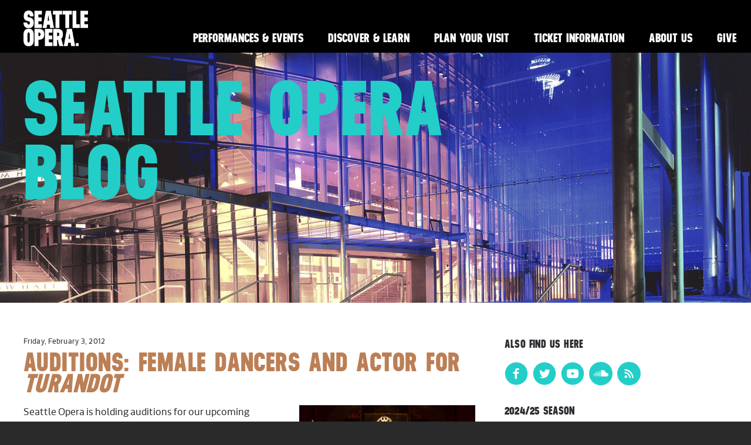

--- FILE ---
content_type: text/html; charset=UTF-8
request_url: https://www.seattleoperablog.com/2012/02/auditions-female-dancers-and-actor-for.html
body_size: 16154
content:
<!DOCTYPE html>
<html class='v2' dir='ltr' xmlns='http://www.w3.org/1999/xhtml' xmlns:b='http://www.google.com/2005/gml/b' xmlns:data='http://www.google.com/2005/gml/data' xmlns:expr='http://www.google.com/2005/gml/expr'>
<head>
<link href='https://www.blogger.com/static/v1/widgets/335934321-css_bundle_v2.css' rel='stylesheet' type='text/css'/>
<meta charset='utf-8'/>
<meta content='Seattle Opera,Christina Scheppelmann' name='keywords'/>
<meta content='IE=edge' http-equiv='X-UA-Compatible'/>
<meta content='width=device-width, initial-scale=1' name='viewport'/>
<meta content='text/html; charset=UTF-8' http-equiv='Content-Type'/>
<meta content='blogger' name='generator'/>
<link href='https://www.seattleoperablog.com/favicon.ico' rel='icon' type='image/x-icon'/>
<link href='https://www.seattleoperablog.com/2012/02/auditions-female-dancers-and-actor-for.html' rel='canonical'/>
<link rel="alternate" type="application/atom+xml" title="Seattle Opera Blog - Atom" href="https://www.seattleoperablog.com/feeds/posts/default" />
<link rel="alternate" type="application/rss+xml" title="Seattle Opera Blog - RSS" href="https://www.seattleoperablog.com/feeds/posts/default?alt=rss" />
<link rel="service.post" type="application/atom+xml" title="Seattle Opera Blog - Atom" href="https://www.blogger.com/feeds/5630356600537382212/posts/default" />

<link rel="alternate" type="application/atom+xml" title="Seattle Opera Blog - Atom" href="https://www.seattleoperablog.com/feeds/5281063470106183578/comments/default" />
<!--Can't find substitution for tag [blog.ieCssRetrofitLinks]-->
<link href='https://blogger.googleusercontent.com/img/b/R29vZ2xl/AVvXsEhBDDSmZOgnqic2-A17nxZlMnjTwI_2aImtrOf94o7DuvANDkizN-jetavrtqE6SFQngxGvEd7Yg7QCwVwpf_rTcZFe6Cv3t8YOXDyZD2j3m-U4x9HFPZGF_nS_xk9zZj9-suv7WlVerqIn/s1600/0390+Turandot.jpg' rel='image_src'/>
<meta content='https://www.seattleoperablog.com/2012/02/auditions-female-dancers-and-actor-for.html' property='og:url'/>
<meta content='AUDITIONS: Female dancers and actor for &lt;i&gt;Turandot&lt;/i&gt;' property='og:title'/>
<meta content='' property='og:description'/>
<meta content='https://blogger.googleusercontent.com/img/b/R29vZ2xl/AVvXsEhBDDSmZOgnqic2-A17nxZlMnjTwI_2aImtrOf94o7DuvANDkizN-jetavrtqE6SFQngxGvEd7Yg7QCwVwpf_rTcZFe6Cv3t8YOXDyZD2j3m-U4x9HFPZGF_nS_xk9zZj9-suv7WlVerqIn/w1200-h630-p-k-no-nu/0390+Turandot.jpg' property='og:image'/>
<title>Seattle Opera Blog: AUDITIONS: Female dancers and actor for Turandot</title>
<!-- BOOTSTRAP STYLES -->
<link href='https://maxcdn.bootstrapcdn.com/bootstrap/3.3.4/css/bootstrap.min.css' rel='stylesheet'/>
<link href='https://maxcdn.bootstrapcdn.com/bootstrap/3.3.4/css/bootstrap-theme.min.css' rel='stylesheet'/>
<!-- JQUERY -->
<script src='https://ajax.googleapis.com/ajax/libs/jquery/1.11.2/jquery.min.js'></script>
<script src='https://maxcdn.bootstrapcdn.com/bootstrap/3.3.4/js/bootstrap.min.js'></script>
<style id='page-skin-1' type='text/css'><!--
/* CUSTOM FONTS */
/**
* @license
* MyFonts Webfont Build ID 3036449, 2015-06-03T18:20:56-0400
*
* The fonts listed in this notice are subject to the End User License
* Agreement(s) entered into by the website owner. All other parties are
* explicitly restricted from using the Licensed Webfonts(s).
*
* You may obtain a valid license at the URLs below.
*
* Webfont: Neusa-ExtraBold by The Northern Block Ltd
* URL: https://www.myfonts.com/fonts/northernblock/neusa/extra-bold/
* Copyright: Copyright (c) 2012 by Mariya Pigoulevskaya. All rights reserved.
* Licensed pageviews: 410,000
*
* Webfont: RionaSans-Bold by Mika Melvas
* URL: https://www.myfonts.com/fonts/mika-melvas/riona-sans/bold/
* Copyright: Copyright (c) 2013 by Mika Melvas. All rights reserved.
* Licensed pageviews: 1,010,000
*
* Webfont: RionaSans-Italic by Mika Melvas
* URL: https://www.myfonts.com/fonts/mika-melvas/riona-sans/italic/
* Copyright: Copyright (c) 2013 by Mika Melvas. All rights reserved.
* Licensed pageviews: 1,010,000
*
* Webfont: RionaSans-Regular by Mika Melvas
* URL: https://www.myfonts.com/fonts/mika-melvas/riona-sans/regular/
* Copyright: Copyright (c) 2013 by Mika Melvas. All rights reserved.
* Licensed pageviews: 1,010,000
*
*
* License: https://www.myfonts.com/viewlicense?type=web&buildid=3036449
*
* &#169; 2015 MyFonts Inc
*/
/* @import must be at top of file, otherwise CSS will not work */
@import url("//hello.myfonts.net/count/2e5521");
@font-face {font-family: 'Neusa-ExtraBold';src: url('//www.seattleopera.org/fonts/live-fonts/2E5521_0_0.eot');
src: url('//www.seattleopera.org/fonts/live-fonts/2E5521_0_0.eot?#iefix') format('embedded-opentype'),
url('//www.seattleopera.org/fonts/live-fonts/2E5521_0_0.woff2') format('woff2'),
url('//www.seattleopera.org/fonts/live-fonts/2E5521_0_0.woff') format('woff'),
url('//www.seattleopera.org/fonts/live-fonts/2E5521_0_0.ttf') format('truetype'),
url('//www.seattleopera.org/fonts/live-fonts/2E5521_0_0.svg#Neusa-ExtraBold') format('svg');
font-weight: 800;
font-style: normal;
font-stretch: normal;
unicode-range: U+0020-25CA;}
@font-face {font-family: 'RionaSans-Bold';src: url('//www.seattleopera.org/fonts/live-fonts/2E5521_1_0.eot');
src: url('//www.seattleopera.org/fonts/live-fonts/2E5521_1_0.eot?#iefix') format('embedded-opentype'),
url('//www.seattleopera.org/fonts/live-fonts/2E5521_1_0.woff2') format('woff2'),
url('//www.seattleopera.org/fonts/live-fonts/2E5521_1_0.woff') format('woff'),
url('//www.seattleopera.org/fonts/live-fonts/2E5521_1_0.ttf') format('truetype');}
@font-face {font-family: 'RionaSans-Italic';src: url('//www.seattleopera.org/fonts/live-fonts/2E5521_2_0.eot');
src: url('//www.seattleopera.org/fonts/live-fonts/2E5521_2_0.eot?#iefix') format('embedded-opentype'),
url('//www.seattleopera.org/fonts/live-fonts/2E5521_2_0.woff2') format('woff2'),
url('//www.seattleopera.org/fonts/live-fonts/2E5521_2_0.woff') format('woff'),
url('//www.seattleopera.org/fonts/live-fonts/2E5521_2_0.ttf') format('truetype');}
@font-face {font-family: 'RionaSans-Regular';src: url('//www.seattleopera.org/fonts/live-fonts/2E5521_3_0.eot');
src: url('//www.seattleopera.org/fonts/live-fonts/2E5521_3_0.eot?#iefix') format('embedded-opentype'),
url('//www.seattleopera.org/fonts/live-fonts/2E5521_3_0.woff2') format('woff2'),
url('//www.seattleopera.org/fonts/live-fonts/2E5521_3_0.woff') format('woff'),
url('//www.seattleopera.org/fonts/live-fonts/2E5521_3_0.ttf') format('truetype');}
/* STYLES */
body{
background:#2a2a2a;
color:#fff;
font-family: 'RionaSans-Regular', sans-serif;
font-size:16px;
margin:0 auto;
overflow-x:hidden;
}
.container{
width:100%;
max-width:1500px;
}
.section{
margin:0;
}
nav.navbar{
height:90px;
color:#fff;
width:100%;
max-width:1500px;
margin:0 auto;
padding:18px 19px 18px 40px;
background:#000;
}
.navbar-brand{
background:url('https://www.seattleopera.org/globalassets/images/so_logo.png') top left no-repeat;
background-size:contain;
width:110px;
height:68px;
}
.navbar-inverse{
background-image: none;
border:0;
}
.navbar-inverse .navbar-toggle:focus,
.navbar-inverse .navbar-toggle:hover{
background-color:#000;
outline:none;
}
.navbar-inverse .navbar-collapse,
.navbar-inverse .navbar-form{
border-color:#000;
}
.widget ul.navbar-nav{
padding-top:28px;
}
.header-hero{
position:relative;
width:100%;
margin-top:90px;
background:url('https://www.seattleopera.org/globalassets/images/page-hero/desktop/mccawhall_page_desktop_color.jpg') center right no-repeat;
background-size:cover;
}
.header-hero:before{
content:"";
display:block;
padding-top:33.33333333%;
}
.header-hero-content{
position:absolute;
top:0;
left:0;
right:0;
bottom:0;
padding:40px;
}
.main-container{
background:#fff;
color:#2d2c31;
padding:40px;
margin-left:-15px;
margin-right:-15px;
}
.date-outer, .date-posts .post-outer{
margin-top:40px;
}
.date-outer:first-child, .date-posts .post-outer:first-child{
margin-top:0;
}
div.separator + div{
font-size:75%;
padding:10px;
}
#blog-pager{
overflow:visible;
padding:20px 0 0;
}
.widget ul{
list-style-type:none;
margin:0;
padding:0;
}
.widget.Profile img.profile-img{
display:none;
}
.topSidebar{
margin-bottom:.95em;
}
table.gsc-search-box{
margin-top:5px;
}
.widget.BlogSearch{
width:70%;
}
input.gsc-input{
border:1px solid #181a19;
padding:8px;
}
input.gsc-search-button{
padding:5px 8px;
font-size:1.25em;
}
.footer-content{
background:url('https://www.seattleopera.org/globalassets/images/footer/desktop/2020-onegin_footer_desktop.jpg') bottom center no-repeat;
background-size:cover;
padding:20px 40px 140px;
}
nav.footer-nav{
max-height:65px;
padding:0 40px;
background:#000;
}
nav.footer-nav li{
display:inline-block;
padding:23px 0;
font-family:'Neusa-ExtraBold', sans-serif;
text-transform:uppercase;
color:#fff;
font-size:1.3em;
}
nav.footer-nav li:after{
content: "\2758";
font-size:1em;
font-weight:bold;
margin:0 6px;
}
nav.footer-nav li:last-child:after{
content: " ";
font-size:1em;
font-weight:bold;
margin:0 6px;
}
/* TYPOGRAPHY */
h1, h2, h3, h4{
font-family: 'Neusa-ExtraBold', sans-serif;
text-transform:uppercase;
letter-spacing:.01em;
}
.header-hero h1{
margin: 0 0 .134em 0;
width:70%;
font-size:10em;
line-height:.825em;
}
h2.date-header{
font-family:'RionaSans-Regular', sans-serif;
text-transform:none;
font-size:.75em;
}
.widget:not(.Blog) h2{
font-size:1.2em;
}
h3.post-title{
margin: .15em 0 .4545em;
line-height:.825em;
font-size:2.8em;
color:#bc7f55;
}
.footer-content h3{
padding-top:20px;
margin-top:1.2785em;
margin-bottom:.7188em;
font-size:2em;
color:#bc7f55;
}
p{
margin-bottom:15px;
line-height:1.6em;
}
.sidebar p,
.sidebar li,
.sidebar .widget.Profile,
#archiveList option,
.sidebar .caption{
font-size:.92em;
}
/*MEDIA*/
/*.media-embed{
width:205px;
box-sizing:border-box;
margin:0 20px 10px 0;
}
.left{
float:left;
clear:left;
}
.right{
float:right;
clear:right;
}*/
.post-body img{
max-width:100%;
height:auto;
display:block;
margin:auto;
padding-bottom:10px;
}
td.tr-caption, .tr-caption{
font-size:70%;
padding-bottom:20px;
}
/* LINKS */
a{
color:#23cec8;
text-decoration:none;
}
a:hover{
color:#23cec8;
text-decoration:underline;
}
.navbar-inverse .navbar-nav>li>a{
padding:5px 21px 11px 21px;
font-family:'Neusa-ExtraBold', sans-serif;
text-transform:uppercase;
color:#fff;
font-size:1.3em;
}
.navbar-inverse .navbar-nav>li>a:hover{
color:#eaff00;
text-decoration:none;
}
h3.post-title a{
color:#bc7f55;
}
h3.post-title a:hover{
color:#bc7f55;
text-decoration:none;
}
.jump-link{
padding:20px 0;
}
.jump-link a{
font-family:'Neusa-ExtraBold', sans-serif;
text-transform:uppercase;
}
.jump-link a:after{
content:'>';
margin-left:5px;
}
.jump-link a:hover{
color:#181a19;
text-decoration:none;
}
li.selected a{
color:#bc7f55;
}
a.cta-btn,
input[type="submit"]{
border:1px solid #23cec8;
font-family: 'Neusa-ExtraBold', sans-serif;
text-transform:uppercase;
letter-spacing:.01em;
padding:5px;
background:transparent;
color:#23cec8;
}
a.cta-btn:hover,
input[type="submit"]:hover{
border:1px solid #23cec8;
color:#fff;
background:#23cec8;
text-decoration:none;
}
#blog-pager a.home-link,
#blog-pager a.blog-pager-older-link,
#blog-pager a.blog-pager-newer-link{
color:#23cec8;
border:1px solid #23cec8;
padding:5px;
font-family:'Neusa-ExtraBold', sans-serif;
text-transform:uppercase;
}
#blog-pager a.home-link:hover,
#blog-pager a.blog-pager-older-link:hover,
#blog-pager a.blog-pager-newer-link:hover{
color:#fff;
background-color:#23cec8;
text-decoration:none;
}
.footer-content a{
color:#fff;
text-transform:uppercase;
}
.footer-content a.email{
text-transform:none;
}
.footer-content a:hover,
.footer-content a.email:hover{
color:#fff;
text-decoration:underline;
}
nav.footer-nav li a{
font-family:'Neusa-ExtraBold', sans-serif;
text-transform:uppercase;
color:#fff;
}
/* SOCIAL ICONS */
.widget .socialIcons li{
display:inline-block;
box-sizing:border-box;
margin-right:5px;
}
.widget .socialIcons li:last-child{
margin-right:0;
}
.widget .socialIcons li.soundcloud a,
.widget .socialIcons li.rss a{
display:block;
background:#23cec8;
border-radius:60%;
width:40px;
height:40px;
text-align:center;
}
.widget .socialIcons li.soundcloud{
padding-top:8px;
}
.widget .socialIcons li.rss{
padding-top:10px;
}
img.icon{
width:40px;
height:40px;
}
.widget .socialIcons li.soundcloud img.icon{
width:25px;
}
.widget .socialIcons li.rss img.icon{
width:20px;
}
/* MOBILE MENU */
.navbar-toggle{
margin:0;
padding:15px 0;
border:0;
border-radius:0;
}
.navbar-inverse .navbar-toggle{
border-color:transparent;
}
/* MEDIA QUERIES */
/* TABLET LANDSCAPE (< 1280 px wide) */
@media (max-width: 1280px) {
.header-hero h1{
font-size:8.3em;
}
}
/* TABLET LANDSCAPE (< 1066 px wide) */
@media (max-width: 1066px) {
.navbar-brand{
height:55px;
}
.navbar-inverse .navbar-nav > li > a{
font-size:1.15em;
padding:5px 13px 11px 13px;
}
.header-hero h1{
font-size:6.5em;
}
}
/* TABLET PORTRAIT (< 830px wide) */
@media (max-width: 830px) {
.navbar-inverse .navbar-nav>li>a{
font-size:1.05em;
padding:5px 10px 11px 10px;
}
}
/* TABLET PORTRAIT (< 770px wide) */
@media (max-width: 770px) {
.navbar-header {
float: none;
}
.navbar-toggle {
display: none;
}
.navbar-collapse {
border-top: 0;
-webkit-box-shadow:none;
box-shadow: none;
}
.navbar-collapse.collapse {
display: block !important;
}
.widget ul.navbar-collapse.collapse li{
float:left;
}
.navbar-nav {
float: none!important;
margin: 7.5px -15px;
}
.navbar-text {
float: none;
margin: 15px 0;
}
/* since 3.1.0 */
.navbar-collapse.collapse.in {
display: block!important;
}
.collapsing {
overflow: hidden!important;
}
.navbar-inverse .navbar-nav>li>a{
font-size:.98em;
}
nav.navbar{
height:75px;
padding:15px 23px 18px 23px;
}
.navbar-brand{
height:45px;
width:80px
}
.navbar-right{
float:right !important;
margin-right:0;
}
.widget ul.navbar-nav{
padding-top:20px;
}
.header-hero{
margin-top:75px;
}
.header-hero-content{
padding:20px 23px;
}
.header-hero h1{
font-size:5em;
}
.main-container{
padding:40px 23px;
}
.sidebar .section:last-child .widget:last-child{
margin:30px 0;
}
.widget#HTML4{
overflow:hidden;
}
.widget .socialIcons li.soundcloud,
.widget .socialIcons li.rss{
width:35px;
height:35px;
}
.widget .socialIcons li.soundcloud{
padding-top:7px;
}
.widget .socialIcons li.rss{
padding-top:8px;
}
img.icon{
width:35px;
}
.widget .socialIcons li.soundcloud img.icon{
width:20px;
}
.widget .socialIcons li.rss img.icon{
width:17px;
}
.footer-content{
padding:20px 23px 140px;
}
nav.footer-nav{
padding:0 23px;
}
nav.footer-nav li{
font-size:1em;
padding:13px 0;
}
}
/* MOBILE (< 710px wide) */
@media screen and (max-width:710px){
.navbar-inverse .navbar-nav>li>a{
font-size:.94em;
padding:5px 6px 11px 6px;
}
}
/* MOBILE (< 640px wide) */
@media screen and (max-width:640px){
nav.navbar{
height:50px;
padding:3px 23px;
}
.navbar-brand{
background:url('https://www.seattleopera.org/globalassets/images/so_logo-horizontal.png') top left no-repeat;
background-size:contain;
width:200px;
height:30px;
margin-top:8px;
}
.navbar-header {
float: none;
}
.navbar-toggle {
display: block;
}
.navbar-collapse.collapse {
display: none!important;
}
.navbar-nav {
float: none!important;
margin: 7.5px -15px;
}
.navbar-nav>li {
float: none;
}
.widget ul.navbar-collapse.collapse li{
float:none;
}
.navbar-nav>li>a {
padding-top: 10px;
padding-bottom: 10px;
}
.navbar-text {
float: none;
margin: 15px 0;
}
/* since 3.1.0 */
.navbar-collapse.collapse.in {
display: block!important;
}
.collapsing {
overflow: hidden!important;
}
.widget ul.navbar-nav{
margin-top:50px;
background:#000;
width:100%;
position:absolute;
top:0;
right:0;
padding:10px 0;
}
.navbar-inverse .navbar-nav > li > a{
font-size:1.3em;
padding:5px 23px 11px 23px;
}
.widget ul.navbar-nav li a:after{
content:'>';
color:#fff;
padding-left:5px;
}
.header-hero{
margin-top:50px;
background:url('https://www.seattleopera.org/globalassets/images/page-hero/mobile/mccawhall_page_mobile_color.jpg') center right no-repeat;
padding-top:37.5%;
}
.header-hero-content{
padding:23px;
}
.header-hero h1{
width:100%;
font-size:4em;
}
.h3.post-title{
font-size:2.3em;
}
.main-container{
padding:40px 23px;
}
div.separator img{
max-width:80%;
max-height:85%;
}
.footer-content{
background: url('https://www.seattleopera.org/globalassets/images/footer/mobile/2020-onegin_footer_mobile.jpg') top center no-repeat;
padding:20px 23px 140px;
background-size:cover;
}
nav.footer-nav li{
display:none;
}
nav.footer-nav li:last-child{
display:block;
}
}

--></style>
<!-- GA -->
<script type='text/javascript'>

		var _gaq = _gaq || [];
		_gaq.push(['_setAccount', 'UA-442626-3']);
		_gaq.push(['_trackPageview']);

		(function() {
		var ga = document.createElement('script'); ga.type = 'text/javascript'; ga.async = true;
		ga.src = ('https:' == document.location.protocol ? 'https://ssl' : 'http://www') + '.google-analytics.com/ga.js';
		var s = document.getElementsByTagName('script')[0]; s.parentNode.insertBefore(ga, s);
		})();

	</script>
<!--CARMEN ON FACEBOOK META DATA-->
<!--/CARMEN ON FACEBOOK META DATA-->
<!--BUTTERFLY NEWSPAPER META DATA-->
<!--Twitter Card-->
<!--blog post-->
<meta content='summary_large_image' name='twitter:card'/>
<meta content='' name='twitter:description'/>
<meta content='AUDITIONS: Female dancers and actor for <i>Turandot</i>' name='twitter:title'/>
<meta content='@SeattleOpera' name='twitter:site'/>
<meta content='https://blogger.googleusercontent.com/img/b/R29vZ2xl/AVvXsEhBDDSmZOgnqic2-A17nxZlMnjTwI_2aImtrOf94o7DuvANDkizN-jetavrtqE6SFQngxGvEd7Yg7QCwVwpf_rTcZFe6Cv3t8YOXDyZD2j3m-U4x9HFPZGF_nS_xk9zZj9-suv7WlVerqIn/s1600/0390+Turandot.jpg' name='twitter:image'/>
<meta content='@SeattleOpera' name='twitter:creator'/>
<!--End Twitter Card-->
<link href='https://www.blogger.com/dyn-css/authorization.css?targetBlogID=5630356600537382212&amp;zx=9c4f4929-2e08-45e3-9c24-1819999a040b' media='none' onload='if(media!=&#39;all&#39;)media=&#39;all&#39;' rel='stylesheet'/><noscript><link href='https://www.blogger.com/dyn-css/authorization.css?targetBlogID=5630356600537382212&amp;zx=9c4f4929-2e08-45e3-9c24-1819999a040b' rel='stylesheet'/></noscript>
<meta name='google-adsense-platform-account' content='ca-host-pub-1556223355139109'/>
<meta name='google-adsense-platform-domain' content='blogspot.com'/>

</head>
<body data-offset='110' data-spy='scroll' data-target='#menu'>
<!-- Google Tag Manager -->
<noscript><iframe height='0' src='//www.googletagmanager.com/ns.html?id=GTM-M6RCT3' style='display:none;visibility:hidden' width='0'></iframe></noscript>
<script>(function(w,d,s,l,i){w[l]=w[l]||[];w[l].push({'gtm.start':
new Date().getTime(),event:'gtm.js'});var f=d.getElementsByTagName(s)[0],
j=d.createElement(s),dl=l!='dataLayer'?'&l='+l:'';j.async=true;j.src=
'//www.googletagmanager.com/gtm.js?id='+i+dl;f.parentNode.insertBefore(j,f);
})(window,document,'script','dataLayer','GTM-M6RCT3');</script>
<!-- End Google Tag Manager -->
<div class='container'>
<!-- HEADER -->
<div class='row'>
<div class='header section' id='header'><div class='widget HTML' data-version='1' id='HTML1'>
<div class='widget-content'>
<nav class="navbar navbar-inverse navbar-fixed-top">
<button type="button" class="btn btn-navbar navbar-toggle" data-toggle="collapse" data-target=".navbar-collapse">
<span class="sr-only">Menu Dropdown</span>
<span class="icon-bar"></span>
<span class="icon-bar"></span>
<span class="icon-bar"></span>
</button>
<a href="http://www.seattleopera.org"><div class="navbar-brand">
</div></a>
<div class="navbar-right">
<ul class="nav navbar-nav collapse navbar-collapse">
<li><a href="http://www.seattleopera.org/performances-events">Performances & Events</a></li>
<li><a href="https://www.seattleopera.org/discover-learn/">Discover & Learn</a></li>
<li><a href="http://www.seattleopera.org/plan-your-visit">Plan Your Visit</a></li>
<li><a href="http://www.seattleopera.org/tickets">Ticket Information</a></li>
<li><a href="http://www.seattleopera.org/about">About Us</a></li>
<li><a href="http://www.seattleopera.org/donate">Give</a></li>
</ul>
</div>
</nav>
<div class="header-hero">
<div class="header-hero-content">
<h1><a href="http://seattleopera.blogspot.com/">Seattle Opera Blog</a></h1>
</div>
</div>
</div>
<div class='clear'></div>
</div>
</div>
</div>
<!-- MAIN CONTENT -->
<div class='main-container'>
<div class='row'>
<div class='content-container col-sm-8'>
<div class='main section' id='main'><div class='widget Blog' data-version='1' id='Blog1'>
<div class='blog-posts hfeed'>
<!--Can't find substitution for tag [defaultAdStart]-->

													<div class="date-outer">
												
<h2 class='date-header'><span>Friday, February 3, 2012</span></h2>

													<div class="date-posts">
												
<div class='post-outer'>
<div class='post hentry' itemprop='blogPost' itemscope='itemscope' itemtype='http://schema.org/BlogPosting'>
<meta content='https://blogger.googleusercontent.com/img/b/R29vZ2xl/AVvXsEhBDDSmZOgnqic2-A17nxZlMnjTwI_2aImtrOf94o7DuvANDkizN-jetavrtqE6SFQngxGvEd7Yg7QCwVwpf_rTcZFe6Cv3t8YOXDyZD2j3m-U4x9HFPZGF_nS_xk9zZj9-suv7WlVerqIn/s1600/0390+Turandot.jpg' itemprop='image_url'/>
<meta content='5630356600537382212' itemprop='blogId'/>
<meta content='5281063470106183578' itemprop='postId'/>
<a name='5281063470106183578'></a>
<h3 class='post-title entry-title' itemprop='name'>
AUDITIONS: Female dancers and actor for <i>Turandot</i>
</h3>
<div class='post-header'>
<div class='post-header-line-1'></div>
</div>
<div class='post-body entry-content' id='post-body-5281063470106183578' itemprop='description articleBody'>
<div style="width: 320px; font-size: 80%; float: right; padding-right: 20px; padding-bottom: 10px;"><img alt="Turandot" height="214" src="https://blogger.googleusercontent.com/img/b/R29vZ2xl/AVvXsEhBDDSmZOgnqic2-A17nxZlMnjTwI_2aImtrOf94o7DuvANDkizN-jetavrtqE6SFQngxGvEd7Yg7QCwVwpf_rTcZFe6Cv3t8YOXDyZD2j3m-U4x9HFPZGF_nS_xk9zZj9-suv7WlVerqIn/s1600/0390+Turandot.jpg" width="320">The <a href="http://www.seattleopera.org/bios/index.aspx?name=Barbe_Doucet">Barbe/Doucet</a> production of <i>Turandot</i>, pictured here at Pittsburgh Opera, which will open Seattle Opera's next season.<br />
<br />
&copy; David Bachman photo</div>
<p>
Seattle Opera is holding auditions for our upcoming production of Puccini&#8217;s <i><a href="http://www.seattleopera.org/tickets/production.aspx?productionID=119">Turandot</a></i>, directed and choreographed by <a href="http://www.seattleopera.org/bios/index.aspx?name=Barbe_Doucet">Renaud Doucet</a>. The production opens the <a href="http://www.seattleopera.org/tickets/2012-2013/">2012/13 season</a> on August 4, 2012, and runs through August 18, 2012.  <p>Seattle Opera is casting: <p><b>6 women who are classical/contemporary dancers with strong classical ballet and modern techniques</b> <br />
and <br />
<b>1 woman actor, possessing martial arts skills and between the heights of 5&#8217;10&#8221; and 6&#8217; </b> <p>All positions are paid, and daytime availability for rehearsals is required. The show begins rehearsing on July 6, 2012. <p>Auditions will be Monday, February 27, 2012. For more information and to sign up, please phone Paula Podemski, Seattle Opera's Production Supervisor, at (206) 676-5812. <p>
<div style='clear: both;'></div>
</div>
<div class='post-footer'>
<div class='post-footer-line post-footer-line-1'><span class='post-author vcard'>
Posted by
<span class='fn' itemprop='author' itemscope='itemscope' itemtype='http://schema.org/Person'>
<span itemprop='name'>Tamara Vallejos</span>
</span>
</span>
<span class='post-timestamp'>
at
<meta content='https://www.seattleoperablog.com/2012/02/auditions-female-dancers-and-actor-for.html' itemprop='url'/>
<a class='timestamp-link' href='https://www.seattleoperablog.com/2012/02/auditions-female-dancers-and-actor-for.html' rel='bookmark' title='permanent link'><abbr class='published' itemprop='datePublished' title='2012-02-03T09:59:00-08:00'>9:59&#8239;AM</abbr></a>
</span>
<span class='post-comment-link'>
</span>
<span class='post-icons'>
<span class='item-action'>
<a href='https://www.blogger.com/email-post/5630356600537382212/5281063470106183578' title='Email Post'>
<img alt='' class='icon-action' height='13' src='//img1.blogblog.com/img/icon18_email.gif' width='18'/>
</a>
</span>
<span class='item-control blog-admin pid-781515486'>
<a href='https://www.blogger.com/post-edit.g?blogID=5630356600537382212&postID=5281063470106183578&from=pencil' title='Edit Post'>
<img alt='' class='icon-action' height='18' src='//img2.blogblog.com/img/icon18_edit_allbkg.gif' width='18'/>
</a>
</span>
</span>
<div class='post-share-buttons goog-inline-block'>
</div>
</div>
<div class='post-footer-line post-footer-line-2'><span class='post-labels'>
</span>
</div>
<div class='post-footer-line post-footer-line-3'><span class='post-location'>
</span>
</div>
</div>
</div>
<div class='comments' id='comments'>
<a name='comments'></a>
<h4>3 comments:</h4>
<div class='comments-content'>
<script async='async' src='' type='text/javascript'></script>
<script type='text/javascript'>
										(function() {
										var items = null;
										var msgs = null;
										var config = {};

										// <![CDATA[
										var cursor = null;
										if (items && items.length > 0) {
										cursor = parseInt(items[items.length - 1].timestamp) + 1;
										}

										var bodyFromEntry = function(entry) {
										if (entry.gd$extendedProperty) {
										for (var k in entry.gd$extendedProperty) {
										if (entry.gd$extendedProperty[k].name == 'blogger.contentRemoved') {
										return '<span class="deleted-comment">' + entry.content.$t + '</span>';
										}
										}
										}
										return entry.content.$t;
										}

										var parse = function(data) {
										cursor = null;
										var comments = [];
										if (data && data.feed && data.feed.entry) {
										for (var i = 0, entry; entry = data.feed.entry[i]; i++) {
										var comment = {};
										// comment ID, parsed out of the original id format
										var id = /blog-(\d+).post-(\d+)/.exec(entry.id.$t);
										comment.id = id ? id[2] : null;
										comment.body = bodyFromEntry(entry);
										comment.timestamp = Date.parse(entry.published.$t) + '';
										if (entry.author && entry.author.constructor === Array) {
										var auth = entry.author[0];
										if (auth) {
										comment.author = {
										name: (auth.name ? auth.name.$t : undefined),
										profileUrl: (auth.uri ? auth.uri.$t : undefined),
										avatarUrl: (auth.gd$image ? auth.gd$image.src : undefined)
										};
										}
										}
										if (entry.link) {
										if (entry.link[2]) {
										comment.link = comment.permalink = entry.link[2].href;
										}
										if (entry.link[3]) {
										var pid = /.*comments\/default\/(\d+)\?.*/.exec(entry.link[3].href);
										if (pid && pid[1]) {
										comment.parentId = pid[1];
										}
										}
										}
										comment.deleteclass = 'item-control blog-admin';
										if (entry.gd$extendedProperty) {
										for (var k in entry.gd$extendedProperty) {
										if (entry.gd$extendedProperty[k].name == 'blogger.itemClass') {
										comment.deleteclass += ' ' + entry.gd$extendedProperty[k].value;
										} else if (entry.gd$extendedProperty[k].name == 'blogger.displayTime') {
										comment.displayTime = entry.gd$extendedProperty[k].value;
										}
										}
										}
										comments.push(comment);
										}
										}
										return comments;
										};

										var paginator = function(callback) {
										if (hasMore()) {
										var url = config.feed + '?alt=json&v=2&orderby=published&reverse=false&max-results=50';
										if (cursor) {
										url += '&published-min=' + new Date(cursor).toISOString();
										}
										window.bloggercomments = function(data) {
										var parsed = parse(data);
										cursor = parsed.length < 50 ? null
										: parseInt(parsed[parsed.length - 1].timestamp) + 1
										callback(parsed);
										window.bloggercomments = null;
										}
										url += '&callback=bloggercomments';
										var script = document.createElement('script');
										script.type = 'text/javascript';
										script.src = url;
										document.getElementsByTagName('head')[0].appendChild(script);
										}
										};
										var hasMore = function() {
										return !!cursor;
										};
										var getMeta = function(key, comment) {
										if ('iswriter' == key) {
										var matches = !!comment.author
										&& comment.author.name == config.authorName
										&& comment.author.profileUrl == config.authorUrl;
										return matches ? 'true' : '';
										} else if ('deletelink' == key) {
										return config.baseUri + '/delete-comment.g?blogID='
										+ config.blogId + '&postID=' + comment.id;
										} else if ('deleteclass' == key) {
										return comment.deleteclass;
										}
										return '';
										};

										var replybox = null;
										var replyUrlParts = null;
										var replyParent = undefined;

										var onReply = function(commentId, domId) {
										if (replybox == null) {
										// lazily cache replybox, and adjust to suit this style:
										replybox = document.getElementById('comment-editor');
										if (replybox != null) {
										replybox.height = '250px';
										replybox.style.display = 'block';
										replyUrlParts = replybox.src.split('#');
										}
										}
										if (replybox && (commentId !== replyParent)) {
										document.getElementById(domId).insertBefore(replybox, null);
										replybox.src = replyUrlParts[0]
										+ (commentId ? '&parentID=' + commentId : '')
										+ '#' + replyUrlParts[1];
										replyParent = commentId;
										}
										};

										var hash = (window.location.hash || '#').substring(1);
										var startThread, targetComment;
										if (/^comment-form_/.test(hash)) {
										startThread = hash.substring('comment-form_'.length);
										} else if (/^c[0-9]+$/.test(hash)) {
										targetComment = hash.substring(1);
										}

										// Configure commenting API:
										var configJso = {
										'maxDepth': config.maxThreadDepth
										};
										var provider = {
										'id': config.postId,
										'data': items,
										'loadNext': paginator,
										'hasMore': hasMore,
										'getMeta': getMeta,
										'onReply': onReply,
										'rendered': true,
										'initComment': targetComment,
										'initReplyThread': startThread,
										'config': configJso,
										'messages': msgs
										};

										var render = function() {
										if (window.goog && window.goog.comments) {
										var holder = document.getElementById('comment-holder');
										window.goog.comments.render(holder, provider);
										}
										};

										// render now, or queue to render when library loads:
										if (window.goog && window.goog.comments) {
										render();
										} else {
										window.goog = window.goog || {};
										window.goog.comments = window.goog.comments || {};
										window.goog.comments.loadQueue = window.goog.comments.loadQueue || [];
										window.goog.comments.loadQueue.push(render);
										}
										})();
										// ]]>
									</script>
<div id='comment-holder'>
<div class="comment-thread toplevel-thread"><ol id="top-ra"><li class="comment" id="c6840716157902190415"><div class="avatar-image-container"><img src="//www.blogger.com/img/blogger_logo_round_35.png" alt=""/></div><div class="comment-block"><div class="comment-header"><cite class="user"><a href="https://www.blogger.com/profile/04850790224822937115" rel="nofollow">chenmeinv0</a></cite><span class="icon user "></span><span class="datetime secondary-text"><a rel="nofollow" href="https://www.seattleoperablog.com/2012/02/auditions-female-dancers-and-actor-for.html?showComment=1496991170098#c6840716157902190415">June 8, 2017 at 11:52&#8239;PM</a></span></div><p class="comment-content"><a href="http://www.michaelkors--outlet.com.co" rel="nofollow"><strong>michael kors outlet</strong></a><br><a href="http://www.proglas.at" rel="nofollow"><strong>michael kors taschen </strong></a><br><a href="http://www.truereligionsale.com.co" rel="nofollow"><strong>true religion sale</strong></a><br><a href="http://www.nike-airmaxpascher.fr" rel="nofollow"><strong>nike air max pas cher</strong></a><br><a href="http://www.cheaprolexwatches.name" rel="nofollow"><strong>cheap rolex watches</strong></a><br><a href="http://www.redbottoms.org.uk" rel="nofollow"><strong>red bottom shoes</strong></a><br><a href="http://www.oakley--sunglasseswholesale.us.com" rel="nofollow"><strong>oakley sunglasses</strong></a><br><a href="http://www.adidas-nmdr1.us.com" rel="nofollow"><strong>adidas nmd r1</strong></a><br><a href="http://www.underarmouroutletclearance.com" rel="nofollow"><strong>under armour outlet</strong></a><br><a href="http://www.ferragamoshoes.us.com" rel="nofollow"><strong>salvatore ferragamo shoes</strong></a><br>20176.9chenjinyan<br></p><span class="comment-actions secondary-text"><a class="comment-reply" target="_self" data-comment-id="6840716157902190415">Reply</a><span class="item-control blog-admin blog-admin pid-2089528845"><a target="_self" href="https://www.blogger.com/comment/delete/5630356600537382212/6840716157902190415">Delete</a></span></span></div><div class="comment-replies"><div id="c6840716157902190415-rt" class="comment-thread inline-thread hidden"><span class="thread-toggle thread-expanded"><span class="thread-arrow"></span><span class="thread-count"><a target="_self">Replies</a></span></span><ol id="c6840716157902190415-ra" class="thread-chrome thread-expanded"><div></div><div id="c6840716157902190415-continue" class="continue"><a class="comment-reply" target="_self" data-comment-id="6840716157902190415">Reply</a></div></ol></div></div><div class="comment-replybox-single" id="c6840716157902190415-ce"></div></li><li class="comment" id="c8905722541546018513"><div class="avatar-image-container"><img src="//www.blogger.com/img/blogger_logo_round_35.png" alt=""/></div><div class="comment-block"><div class="comment-header"><cite class="user"><a href="https://www.blogger.com/profile/03964651634354588675" rel="nofollow">raybanoutlet001</a></cite><span class="icon user "></span><span class="datetime secondary-text"><a rel="nofollow" href="https://www.seattleoperablog.com/2012/02/auditions-female-dancers-and-actor-for.html?showComment=1506387681926#c8905722541546018513">September 25, 2017 at 6:01&#8239;PM</a></span></div><p class="comment-content"><a href="http://www.truereligionjeansoutletstores.us.com" rel="nofollow"><strong>true religion jeans</strong></a><br><a href="http://carolinapanthers.jerseyscheap.us.com" rel="nofollow"><strong>carolina jerseys</strong></a><br><a href="http://newyorkgiants.jerseyscheap.us.com" rel="nofollow"><strong>giants jersey</strong></a><br><a href="http://www.nikehuaraches.org.uk" rel="nofollow"><strong>air huarache</strong></a><br><a href="http://www.coachfactoryoutletstoresonline.us.com" rel="nofollow"><strong>coach outlet</strong></a><br><a href="http://www.ralphlaurenoutlets.co.uk" rel="nofollow"><strong>ralph lauren outlet</strong></a><br><a href="http://www.cheap-oakleysunglasses.us.org" rel="nofollow"><strong>cheap oakley sunglasses</strong></a><br><a href="http://www.coach-outletstore.name" rel="nofollow"><strong>coach outlet</strong></a><br><a href="http://newenglandpatriots.jerseyscheap.us.com" rel="nofollow"><strong>patriots jerseys</strong></a><br><a href="http://atlantafalcons.jerseyscheap.us.com" rel="nofollow"><strong>falcons jersey</strong></a><br></p><span class="comment-actions secondary-text"><a class="comment-reply" target="_self" data-comment-id="8905722541546018513">Reply</a><span class="item-control blog-admin blog-admin pid-1344602933"><a target="_self" href="https://www.blogger.com/comment/delete/5630356600537382212/8905722541546018513">Delete</a></span></span></div><div class="comment-replies"><div id="c8905722541546018513-rt" class="comment-thread inline-thread hidden"><span class="thread-toggle thread-expanded"><span class="thread-arrow"></span><span class="thread-count"><a target="_self">Replies</a></span></span><ol id="c8905722541546018513-ra" class="thread-chrome thread-expanded"><div></div><div id="c8905722541546018513-continue" class="continue"><a class="comment-reply" target="_self" data-comment-id="8905722541546018513">Reply</a></div></ol></div></div><div class="comment-replybox-single" id="c8905722541546018513-ce"></div></li><li class="comment" id="c5967846761071677711"><div class="avatar-image-container"><img src="//www.blogger.com/img/blogger_logo_round_35.png" alt=""/></div><div class="comment-block"><div class="comment-header"><cite class="user"><a href="https://www.blogger.com/profile/04011849616580010263" rel="nofollow">adidas nmd</a></cite><span class="icon user "></span><span class="datetime secondary-text"><a rel="nofollow" href="https://www.seattleoperablog.com/2012/02/auditions-female-dancers-and-actor-for.html?showComment=1509845097207#c5967846761071677711">November 4, 2017 at 6:24&#8239;PM</a></span></div><p class="comment-content"><a href="http://neworleanssaints.jerseyssale.us.com" rel="nofollow"><strong>new orleans saints jerseys</strong></a><br><a href="http://www.oakleysunglassesoutlete.us.com" rel="nofollow"><strong>cheap oakley sunglasses</strong></a><br><a href="http://philadelphiaeagles.jerseyssale.us.com" rel="nofollow"><strong>philadelphia eagles jerseys</strong></a><br><a href="http://www.cheapray-bans.com.co" rel="nofollow"><strong>cheap ray bans</strong></a><br><a href="http://www.salomonshoes.us.com" rel="nofollow"><strong>salomon shoes</strong></a><br><a href="http://www.michaelkorsoutletonlines.us.org" rel="nofollow"><strong>michael kors outlet</strong></a><br><a href="http://www.airmax90.eu.com" rel="nofollow"><strong>nike air max 90</strong></a><br><a href="http://www.ralph-laurenoutletuk.org.uk" rel="nofollow"><strong>polo ralph lauren</strong></a><br><a href="http://www.louboutinshoes.us" rel="nofollow"><strong>louboutin shoes</strong></a><br><a href="http://www.oakleysunglassessales.us.com" rel="nofollow"><strong>oakley sunglasses</strong></a><br></p><span class="comment-actions secondary-text"><a class="comment-reply" target="_self" data-comment-id="5967846761071677711">Reply</a><span class="item-control blog-admin blog-admin pid-1795380780"><a target="_self" href="https://www.blogger.com/comment/delete/5630356600537382212/5967846761071677711">Delete</a></span></span></div><div class="comment-replies"><div id="c5967846761071677711-rt" class="comment-thread inline-thread hidden"><span class="thread-toggle thread-expanded"><span class="thread-arrow"></span><span class="thread-count"><a target="_self">Replies</a></span></span><ol id="c5967846761071677711-ra" class="thread-chrome thread-expanded"><div></div><div id="c5967846761071677711-continue" class="continue"><a class="comment-reply" target="_self" data-comment-id="5967846761071677711">Reply</a></div></ol></div></div><div class="comment-replybox-single" id="c5967846761071677711-ce"></div></li></ol><div id="top-continue" class="continue"><a class="comment-reply" target="_self">Add comment</a></div><div class="comment-replybox-thread" id="top-ce"></div><div class="loadmore hidden" data-post-id="5281063470106183578"><a target="_self">Load more...</a></div></div>
</div>
</div>
<p class='comment-footer'>
<div class='comment-form'>
<a name='comment-form'></a>
<p>
</p>
<a href='https://www.blogger.com/comment/frame/5630356600537382212?po=5281063470106183578&hl=en&saa=85391&origin=https://www.seattleoperablog.com' id='comment-editor-src'></a>
<iframe allowtransparency='true' class='blogger-iframe-colorize blogger-comment-from-post' frameborder='0' height='410' id='comment-editor' name='comment-editor' src='' width='100%'></iframe>
<!--Can't find substitution for tag [post.friendConnectJs]-->
<script src='https://www.blogger.com/static/v1/jsbin/2830521187-comment_from_post_iframe.js' type='text/javascript'></script>
<script type='text/javascript'>
										BLOG_CMT_createIframe('https://www.blogger.com/rpc_relay.html');
										</script>
</div>
</p>
<div id='backlinks-container'>
<div id='Blog1_backlinks-container'>
</div>
</div>
</div>
</div>

												</div></div>
											
<!--Can't find substitution for tag [adEnd]-->
</div>
<div class='blog-pager' id='blog-pager'>
<span id='blog-pager-newer-link'>
<a class='blog-pager-newer-link' href='https://www.seattleoperablog.com/2012/02/orpheus-and-eurydice-speights-corner.html' id='Blog1_blog-pager-newer-link' title='Newer Post'>Newer Post</a>
</span>
<span id='blog-pager-older-link'>
<a class='blog-pager-older-link' href='https://www.seattleoperablog.com/2012/01/orpheus-and-eurydice-behind-scenes-sets.html' id='Blog1_blog-pager-older-link' title='Older Post'>Older Post</a>
</span>
<a class='home-link' href='https://www.seattleoperablog.com/'>Home</a>
</div>
<div class='clear'></div>
<div class='post-feeds'>
<div class='feed-links'>
Subscribe to:
<a class='feed-link' href='https://www.seattleoperablog.com/feeds/5281063470106183578/comments/default' target='_blank' type='application/atom+xml'>Post Comments (Atom)</a>
</div>
</div>
</div></div>
</div>
<!-- SIDEBAR -->
<div class='sidebar col-sm-4'>
<div class='row'>
<div class='col-xs-12'>
<div class='topSidebar section' id='topSidebar'><div class='widget HTML' data-version='1' id='HTML3'>
<h2 class='title'>Also Find Us Here</h2>
<div class='widget-content'>
<div class="socialIcons">
<ul>
<li><a href="https://www.facebook.com/seattleopera"><img class="icon" src="https://seattleopera.org/globalassets/images/social-icons/facebook-with-circle.svg" alt="Facebook Icon" /></a></li>
<li><a href="https://www.twitter.com/seattleopera"><img class="icon" src="https://seattleopera.org/globalassets/images/social-icons/twitter-with-circle.svg" alt="Twitter Icon" /></a></li>
<li><a href="https://www.youtube.com/user/seattleopera"><img class="icon" src="https://seattleopera.org/globalassets/images/social-icons/youtube-with-circle.svg" alt="YouTube Icon" /></a></li>
<li class="soundcloud"><a href="https://www.soundcloud.com/seattle-opera"><img class="icon" src="https://seattleopera.org/globalassets/images/social-icons/soundcloud.svg" alt="SoundCloud Icon" /></a></li>
<li class="rss"><a href="https://feeds2.feedburner.com/SeattleOperaBlog"><img class="icon" src="https://seattleopera.org/globalassets/images/social-icons/rss.svg" alt="RSS Feed Icon" /></a></li>
</ul>
</div>
<!-- Entypo pictograms by Daniel Bruce &#8212; www.entypo.com -->
</div>
<div class='clear'></div>
</div><div class='widget LinkList' data-version='1' id='LinkList3'>
<h2>2024/25 Season</h2>
<div class='widget-content'>
<ul>
<li><a href='http://www.seattleopera.org/pagliacci'>Pagliacci</a></li>
<li><a href='https://www.seattleopera.org/jubilee'>Jubilee</a></li>
<li><a href='https://www.seattleopera.org/lucidity'>Lucidity</a></li>
<li><a href='https://www.seattleopera.org/drunkentenor'>A Very Drunken Christmas Carol</a></li>
<li><a href='https://www.seattleopera.org/troyens'>Les Troyens in Concert</a></li>
<li><a href='http://www.seattleopera.org/flute'>The Magic Flute</a></li>
<li><a href='http://www.seattleopera.org/ballentine'>Freddie Ballentine and Kunal Lahiry in Concert</a></li>
<li><a href='http://www.seattleopera.org/tosca'>Tosca</a></li>
</ul>
<div class='clear'></div>
</div>
</div><div class='widget BlogSearch' data-version='1' id='BlogSearch1'>
<h2 class='title'>Search This Blog</h2>
<div class='widget-content'>
<div id='BlogSearch1_form'>
<form action='https://www.seattleoperablog.com/search' class='gsc-search-box' target='_top'>
<table cellpadding='0' cellspacing='0' class='gsc-search-box'>
<tbody>
<tr>
<td class='gsc-input'>
<input autocomplete='off' class='gsc-input' name='q' size='10' title='search' type='text' value=''/>
</td>
<td class='gsc-search-button'>
<input class='gsc-search-button' title='search' type='submit' value='Search'/>
</td>
</tr>
</tbody>
</table>
</form>
</div>
</div>
<div class='clear'></div>
</div><div class='widget BlogArchive' data-version='1' id='BlogArchive1'>
<h2>Blog Archive</h2>
<div class='widget-content'>
<div id='ArchiveList'>
<div id='BlogArchive1_ArchiveList'>
<select id='BlogArchive1_ArchiveMenu'>
<option value=''>Blog Archive</option>
<option value='https://www.seattleoperablog.com/2026/01/'>January (1)</option>
<option value='https://www.seattleoperablog.com/2025/11/'>November (1)</option>
<option value='https://www.seattleoperablog.com/2025/10/'>October (1)</option>
<option value='https://www.seattleoperablog.com/2025/09/'>September (1)</option>
<option value='https://www.seattleoperablog.com/2025/08/'>August (2)</option>
<option value='https://www.seattleoperablog.com/2025/07/'>July (2)</option>
<option value='https://www.seattleoperablog.com/2025/05/'>May (1)</option>
<option value='https://www.seattleoperablog.com/2025/04/'>April (2)</option>
<option value='https://www.seattleoperablog.com/2025/03/'>March (2)</option>
<option value='https://www.seattleoperablog.com/2025/02/'>February (4)</option>
<option value='https://www.seattleoperablog.com/2024/12/'>December (2)</option>
<option value='https://www.seattleoperablog.com/2024/11/'>November (3)</option>
<option value='https://www.seattleoperablog.com/2024/10/'>October (2)</option>
<option value='https://www.seattleoperablog.com/2024/09/'>September (2)</option>
<option value='https://www.seattleoperablog.com/2024/08/'>August (4)</option>
<option value='https://www.seattleoperablog.com/2024/07/'>July (3)</option>
<option value='https://www.seattleoperablog.com/2024/05/'>May (1)</option>
<option value='https://www.seattleoperablog.com/2024/04/'>April (1)</option>
<option value='https://www.seattleoperablog.com/2024/03/'>March (2)</option>
<option value='https://www.seattleoperablog.com/2024/01/'>January (2)</option>
<option value='https://www.seattleoperablog.com/2023/12/'>December (1)</option>
<option value='https://www.seattleoperablog.com/2023/10/'>October (4)</option>
<option value='https://www.seattleoperablog.com/2023/09/'>September (2)</option>
<option value='https://www.seattleoperablog.com/2023/08/'>August (3)</option>
<option value='https://www.seattleoperablog.com/2023/07/'>July (3)</option>
<option value='https://www.seattleoperablog.com/2023/06/'>June (3)</option>
<option value='https://www.seattleoperablog.com/2023/05/'>May (2)</option>
<option value='https://www.seattleoperablog.com/2023/04/'>April (3)</option>
<option value='https://www.seattleoperablog.com/2023/03/'>March (2)</option>
<option value='https://www.seattleoperablog.com/2023/02/'>February (5)</option>
<option value='https://www.seattleoperablog.com/2023/01/'>January (1)</option>
<option value='https://www.seattleoperablog.com/2022/12/'>December (4)</option>
<option value='https://www.seattleoperablog.com/2022/11/'>November (3)</option>
<option value='https://www.seattleoperablog.com/2022/10/'>October (2)</option>
<option value='https://www.seattleoperablog.com/2022/09/'>September (1)</option>
<option value='https://www.seattleoperablog.com/2022/08/'>August (3)</option>
<option value='https://www.seattleoperablog.com/2022/07/'>July (2)</option>
<option value='https://www.seattleoperablog.com/2022/06/'>June (3)</option>
<option value='https://www.seattleoperablog.com/2022/05/'>May (2)</option>
<option value='https://www.seattleoperablog.com/2022/03/'>March (3)</option>
<option value='https://www.seattleoperablog.com/2022/02/'>February (4)</option>
<option value='https://www.seattleoperablog.com/2022/01/'>January (5)</option>
<option value='https://www.seattleoperablog.com/2021/12/'>December (3)</option>
<option value='https://www.seattleoperablog.com/2021/11/'>November (1)</option>
<option value='https://www.seattleoperablog.com/2021/10/'>October (1)</option>
<option value='https://www.seattleoperablog.com/2021/09/'>September (3)</option>
<option value='https://www.seattleoperablog.com/2021/08/'>August (7)</option>
<option value='https://www.seattleoperablog.com/2021/07/'>July (1)</option>
<option value='https://www.seattleoperablog.com/2021/06/'>June (6)</option>
<option value='https://www.seattleoperablog.com/2021/05/'>May (6)</option>
<option value='https://www.seattleoperablog.com/2021/04/'>April (3)</option>
<option value='https://www.seattleoperablog.com/2021/03/'>March (10)</option>
<option value='https://www.seattleoperablog.com/2021/02/'>February (6)</option>
<option value='https://www.seattleoperablog.com/2021/01/'>January (4)</option>
<option value='https://www.seattleoperablog.com/2020/12/'>December (4)</option>
<option value='https://www.seattleoperablog.com/2020/11/'>November (7)</option>
<option value='https://www.seattleoperablog.com/2020/10/'>October (5)</option>
<option value='https://www.seattleoperablog.com/2020/09/'>September (4)</option>
<option value='https://www.seattleoperablog.com/2020/08/'>August (3)</option>
<option value='https://www.seattleoperablog.com/2020/07/'>July (4)</option>
<option value='https://www.seattleoperablog.com/2020/06/'>June (8)</option>
<option value='https://www.seattleoperablog.com/2020/05/'>May (10)</option>
<option value='https://www.seattleoperablog.com/2020/04/'>April (10)</option>
<option value='https://www.seattleoperablog.com/2020/03/'>March (4)</option>
<option value='https://www.seattleoperablog.com/2020/02/'>February (4)</option>
<option value='https://www.seattleoperablog.com/2020/01/'>January (10)</option>
<option value='https://www.seattleoperablog.com/2019/12/'>December (5)</option>
<option value='https://www.seattleoperablog.com/2019/11/'>November (4)</option>
<option value='https://www.seattleoperablog.com/2019/10/'>October (7)</option>
<option value='https://www.seattleoperablog.com/2019/09/'>September (8)</option>
<option value='https://www.seattleoperablog.com/2019/08/'>August (7)</option>
<option value='https://www.seattleoperablog.com/2019/07/'>July (4)</option>
<option value='https://www.seattleoperablog.com/2019/06/'>June (4)</option>
<option value='https://www.seattleoperablog.com/2019/05/'>May (3)</option>
<option value='https://www.seattleoperablog.com/2019/04/'>April (6)</option>
<option value='https://www.seattleoperablog.com/2019/03/'>March (4)</option>
<option value='https://www.seattleoperablog.com/2019/02/'>February (9)</option>
<option value='https://www.seattleoperablog.com/2019/01/'>January (7)</option>
<option value='https://www.seattleoperablog.com/2018/12/'>December (1)</option>
<option value='https://www.seattleoperablog.com/2018/10/'>October (5)</option>
<option value='https://www.seattleoperablog.com/2018/09/'>September (2)</option>
<option value='https://www.seattleoperablog.com/2018/08/'>August (8)</option>
<option value='https://www.seattleoperablog.com/2018/07/'>July (5)</option>
<option value='https://www.seattleoperablog.com/2018/06/'>June (1)</option>
<option value='https://www.seattleoperablog.com/2018/05/'>May (2)</option>
<option value='https://www.seattleoperablog.com/2018/04/'>April (1)</option>
<option value='https://www.seattleoperablog.com/2018/03/'>March (2)</option>
<option value='https://www.seattleoperablog.com/2018/02/'>February (4)</option>
<option value='https://www.seattleoperablog.com/2018/01/'>January (3)</option>
<option value='https://www.seattleoperablog.com/2017/12/'>December (2)</option>
<option value='https://www.seattleoperablog.com/2017/11/'>November (1)</option>
<option value='https://www.seattleoperablog.com/2017/10/'>October (2)</option>
<option value='https://www.seattleoperablog.com/2017/09/'>September (1)</option>
<option value='https://www.seattleoperablog.com/2017/08/'>August (3)</option>
<option value='https://www.seattleoperablog.com/2017/07/'>July (1)</option>
<option value='https://www.seattleoperablog.com/2017/06/'>June (4)</option>
<option value='https://www.seattleoperablog.com/2017/05/'>May (2)</option>
<option value='https://www.seattleoperablog.com/2017/04/'>April (3)</option>
<option value='https://www.seattleoperablog.com/2017/03/'>March (2)</option>
<option value='https://www.seattleoperablog.com/2017/02/'>February (2)</option>
<option value='https://www.seattleoperablog.com/2017/01/'>January (4)</option>
<option value='https://www.seattleoperablog.com/2016/12/'>December (1)</option>
<option value='https://www.seattleoperablog.com/2016/11/'>November (6)</option>
<option value='https://www.seattleoperablog.com/2016/10/'>October (3)</option>
<option value='https://www.seattleoperablog.com/2016/09/'>September (3)</option>
<option value='https://www.seattleoperablog.com/2016/08/'>August (4)</option>
<option value='https://www.seattleoperablog.com/2016/07/'>July (3)</option>
<option value='https://www.seattleoperablog.com/2016/06/'>June (3)</option>
<option value='https://www.seattleoperablog.com/2016/05/'>May (5)</option>
<option value='https://www.seattleoperablog.com/2016/04/'>April (5)</option>
<option value='https://www.seattleoperablog.com/2016/03/'>March (4)</option>
<option value='https://www.seattleoperablog.com/2016/02/'>February (2)</option>
<option value='https://www.seattleoperablog.com/2016/01/'>January (3)</option>
<option value='https://www.seattleoperablog.com/2015/12/'>December (6)</option>
<option value='https://www.seattleoperablog.com/2015/11/'>November (3)</option>
<option value='https://www.seattleoperablog.com/2015/10/'>October (6)</option>
<option value='https://www.seattleoperablog.com/2015/08/'>August (6)</option>
<option value='https://www.seattleoperablog.com/2015/07/'>July (23)</option>
<option value='https://www.seattleoperablog.com/2015/06/'>June (3)</option>
<option value='https://www.seattleoperablog.com/2015/05/'>May (5)</option>
<option value='https://www.seattleoperablog.com/2015/04/'>April (4)</option>
<option value='https://www.seattleoperablog.com/2015/03/'>March (1)</option>
<option value='https://www.seattleoperablog.com/2015/02/'>February (11)</option>
<option value='https://www.seattleoperablog.com/2015/01/'>January (7)</option>
<option value='https://www.seattleoperablog.com/2014/12/'>December (1)</option>
<option value='https://www.seattleoperablog.com/2014/10/'>October (13)</option>
<option value='https://www.seattleoperablog.com/2014/09/'>September (3)</option>
<option value='https://www.seattleoperablog.com/2014/08/'>August (1)</option>
<option value='https://www.seattleoperablog.com/2014/07/'>July (1)</option>
<option value='https://www.seattleoperablog.com/2014/06/'>June (2)</option>
<option value='https://www.seattleoperablog.com/2014/05/'>May (8)</option>
<option value='https://www.seattleoperablog.com/2014/04/'>April (6)</option>
<option value='https://www.seattleoperablog.com/2014/03/'>March (4)</option>
<option value='https://www.seattleoperablog.com/2014/02/'>February (13)</option>
<option value='https://www.seattleoperablog.com/2014/01/'>January (10)</option>
<option value='https://www.seattleoperablog.com/2013/12/'>December (1)</option>
<option value='https://www.seattleoperablog.com/2013/11/'>November (1)</option>
<option value='https://www.seattleoperablog.com/2013/10/'>October (13)</option>
<option value='https://www.seattleoperablog.com/2013/08/'>August (7)</option>
<option value='https://www.seattleoperablog.com/2013/07/'>July (9)</option>
<option value='https://www.seattleoperablog.com/2013/06/'>June (5)</option>
<option value='https://www.seattleoperablog.com/2013/05/'>May (7)</option>
<option value='https://www.seattleoperablog.com/2013/04/'>April (10)</option>
<option value='https://www.seattleoperablog.com/2013/03/'>March (6)</option>
<option value='https://www.seattleoperablog.com/2013/02/'>February (16)</option>
<option value='https://www.seattleoperablog.com/2013/01/'>January (18)</option>
<option value='https://www.seattleoperablog.com/2012/12/'>December (7)</option>
<option value='https://www.seattleoperablog.com/2012/11/'>November (3)</option>
<option value='https://www.seattleoperablog.com/2012/10/'>October (14)</option>
<option value='https://www.seattleoperablog.com/2012/09/'>September (8)</option>
<option value='https://www.seattleoperablog.com/2012/08/'>August (9)</option>
<option value='https://www.seattleoperablog.com/2012/07/'>July (12)</option>
<option value='https://www.seattleoperablog.com/2012/06/'>June (10)</option>
<option value='https://www.seattleoperablog.com/2012/05/'>May (16)</option>
<option value='https://www.seattleoperablog.com/2012/04/'>April (18)</option>
<option value='https://www.seattleoperablog.com/2012/03/'>March (24)</option>
<option value='https://www.seattleoperablog.com/2012/02/'>February (16)</option>
<option value='https://www.seattleoperablog.com/2012/01/'>January (15)</option>
<option value='https://www.seattleoperablog.com/2011/12/'>December (5)</option>
<option value='https://www.seattleoperablog.com/2011/11/'>November (8)</option>
<option value='https://www.seattleoperablog.com/2011/10/'>October (16)</option>
<option value='https://www.seattleoperablog.com/2011/09/'>September (7)</option>
<option value='https://www.seattleoperablog.com/2011/08/'>August (11)</option>
<option value='https://www.seattleoperablog.com/2011/07/'>July (17)</option>
<option value='https://www.seattleoperablog.com/2011/06/'>June (14)</option>
<option value='https://www.seattleoperablog.com/2011/05/'>May (20)</option>
<option value='https://www.seattleoperablog.com/2011/04/'>April (17)</option>
<option value='https://www.seattleoperablog.com/2011/03/'>March (19)</option>
<option value='https://www.seattleoperablog.com/2011/02/'>February (23)</option>
<option value='https://www.seattleoperablog.com/2011/01/'>January (18)</option>
<option value='https://www.seattleoperablog.com/2010/12/'>December (12)</option>
<option value='https://www.seattleoperablog.com/2010/11/'>November (19)</option>
<option value='https://www.seattleoperablog.com/2010/10/'>October (27)</option>
<option value='https://www.seattleoperablog.com/2010/09/'>September (17)</option>
<option value='https://www.seattleoperablog.com/2010/08/'>August (19)</option>
<option value='https://www.seattleoperablog.com/2010/07/'>July (19)</option>
<option value='https://www.seattleoperablog.com/2010/06/'>June (14)</option>
<option value='https://www.seattleoperablog.com/2010/05/'>May (24)</option>
<option value='https://www.seattleoperablog.com/2010/04/'>April (26)</option>
<option value='https://www.seattleoperablog.com/2010/03/'>March (16)</option>
<option value='https://www.seattleoperablog.com/2010/02/'>February (19)</option>
<option value='https://www.seattleoperablog.com/2010/01/'>January (20)</option>
<option value='https://www.seattleoperablog.com/2009/12/'>December (19)</option>
<option value='https://www.seattleoperablog.com/2009/11/'>November (17)</option>
<option value='https://www.seattleoperablog.com/2009/10/'>October (26)</option>
<option value='https://www.seattleoperablog.com/2009/09/'>September (7)</option>
<option value='https://www.seattleoperablog.com/2009/08/'>August (35)</option>
<option value='https://www.seattleoperablog.com/2009/07/'>July (18)</option>
<option value='https://www.seattleoperablog.com/2009/06/'>June (14)</option>
<option value='https://www.seattleoperablog.com/2009/05/'>May (14)</option>
<option value='https://www.seattleoperablog.com/2009/04/'>April (31)</option>
<option value='https://www.seattleoperablog.com/2009/03/'>March (23)</option>
</select>
</div>
</div>
<div class='clear'></div>
</div>
</div></div>
</div>
</div>
<div class='row'>
<div class='col-xs-12'>
<div class='bottomSidebar section' id='bottomSidebar'><div class='widget HTML' data-version='1' id='HTML6'>
<h2 class='title'>Join Our Email List</h2>
<div class='widget-content'>
<p>Sign up for the Seattle Opera Email List and receive regular updates, special ticket offers, and news features from Seattle Opera.<br/><br/><a class="cta-btn" href="http://www.seattleopera.org/email-newsletter">Sign Up</a></p>
</div>
<div class='clear'></div>
</div><div class='widget HTML' data-version='1' id='HTML5'>
<h2 class='title'>Seattle Opera on Facebook</h2>
<div class='widget-content'>
<div id="fb-root"></div>
<script>(function(d, s, id) {
  var js, fjs = d.getElementsByTagName(s)[0];
  if (d.getElementById(id)) return;
  js = d.createElement(s); js.id = id;
  js.src = "//connect.facebook.net/en_US/all.js#xfbml=1&appId=134565323406533";
  fjs.parentNode.insertBefore(js, fjs);
}(document, 'script', 'facebook-jssdk'));</script>

<div class="fb-like" data-href="http://Facebook.com/SeattleOpera" data-width="300" data-colorscheme="light" data-layout="standard" data-action="like" data-show-faces="true" data-send="false"></div>
</div>
<div class='clear'></div>
</div><div class='widget HTML' data-version='1' id='HTML7'>
<h2 class='title'>Listen with Soundcloud</h2>
<div class='widget-content'>
<iframe width="100%" height="450" scrolling="no" frameborder="no" src="https://w.soundcloud.com/player/?url=http%3A%2F%2Fapi.soundcloud.com%2Fusers%2F21639037"></iframe>
</div>
<div class='clear'></div>
</div><div class='widget HTML' data-version='1' id='HTML4'>
<h2 class='title'>Subscribe to Blog</h2>
<div class='widget-content'>
<form action="https://feedburner.google.com/fb/a/mailverify" style="padding:3px;" target="popupwindow" method="post" onsubmit="window.open('http://feedburner.google.com/fb/a/mailverify?uri=SeattleOperaBlog', 'popupwindow', 'scrollbars=yes,width=550,height=520');return true"><p>Enter your email address:</p><p><input style="width:90%" name="email" type="text"/></p><input value="SeattleOperaBlog" name="uri" type="hidden"/><input value="en_US" name="loc" type="hidden"/><input value="Subscribe" type="submit"/><p style="font-size:.7em; padding-top:4px;">Delivered by <a href="http://feedburner.google.com" target="_blank">FeedBurner</a></p></form>
</div>
<div class='clear'></div>
</div><div class='widget Subscribe' data-version='1' id='Subscribe1'>
<div style='white-space:nowrap'>
<h2 class='title'>Subscribe To</h2>
<div class='widget-content'>
<div class='subscribe-wrapper subscribe-type-POST'>
<div class='subscribe expanded subscribe-type-POST' id='SW_READER_LIST_Subscribe1POST' style='display:none;'>
<div class='top'>
<span class='inner' onclick='return(_SW_toggleReaderList(event, "Subscribe1POST"));'>
<img class='subscribe-dropdown-arrow' src='https://resources.blogblog.com/img/widgets/arrow_dropdown.gif'/>
<img align='absmiddle' alt='' border='0' class='feed-icon' src='https://resources.blogblog.com/img/icon_feed12.png'/>
Posts
</span>
<div class='feed-reader-links'>
<a class='feed-reader-link' href='https://www.netvibes.com/subscribe.php?url=https%3A%2F%2Fwww.seattleoperablog.com%2Ffeeds%2Fposts%2Fdefault' target='_blank'>
<img src='https://resources.blogblog.com/img/widgets/subscribe-netvibes.png'/>
</a>
<a class='feed-reader-link' href='https://add.my.yahoo.com/content?url=https%3A%2F%2Fwww.seattleoperablog.com%2Ffeeds%2Fposts%2Fdefault' target='_blank'>
<img src='https://resources.blogblog.com/img/widgets/subscribe-yahoo.png'/>
</a>
<a class='feed-reader-link' href='https://www.seattleoperablog.com/feeds/posts/default' target='_blank'>
<img align='absmiddle' class='feed-icon' src='https://resources.blogblog.com/img/icon_feed12.png'/>
																Atom
																</a>
</div>
</div>
<div class='bottom'></div>
</div>
<div class='subscribe' id='SW_READER_LIST_CLOSED_Subscribe1POST' onclick='return(_SW_toggleReaderList(event, "Subscribe1POST"));'>
<div class='top'>
<span class='inner'>
<img class='subscribe-dropdown-arrow' src='https://resources.blogblog.com/img/widgets/arrow_dropdown.gif'/>
<span onclick='return(_SW_toggleReaderList(event, "Subscribe1POST"));'>
<img align='absmiddle' alt='' border='0' class='feed-icon' src='https://resources.blogblog.com/img/icon_feed12.png'/>
Posts
</span>
</span>
</div>
<div class='bottom'></div>
</div>
</div>
<div class='subscribe-wrapper subscribe-type-PER_POST'>
<div class='subscribe expanded subscribe-type-PER_POST' id='SW_READER_LIST_Subscribe1PER_POST' style='display:none;'>
<div class='top'>
<span class='inner' onclick='return(_SW_toggleReaderList(event, "Subscribe1PER_POST"));'>
<img class='subscribe-dropdown-arrow' src='https://resources.blogblog.com/img/widgets/arrow_dropdown.gif'/>
<img align='absmiddle' alt='' border='0' class='feed-icon' src='https://resources.blogblog.com/img/icon_feed12.png'/>
Comments
</span>
<div class='feed-reader-links'>
<a class='feed-reader-link' href='https://www.netvibes.com/subscribe.php?url=https%3A%2F%2Fwww.seattleoperablog.com%2Ffeeds%2F5281063470106183578%2Fcomments%2Fdefault' target='_blank'>
<img src='https://resources.blogblog.com/img/widgets/subscribe-netvibes.png'/>
</a>
<a class='feed-reader-link' href='https://add.my.yahoo.com/content?url=https%3A%2F%2Fwww.seattleoperablog.com%2Ffeeds%2F5281063470106183578%2Fcomments%2Fdefault' target='_blank'>
<img src='https://resources.blogblog.com/img/widgets/subscribe-yahoo.png'/>
</a>
<a class='feed-reader-link' href='https://www.seattleoperablog.com/feeds/5281063470106183578/comments/default' target='_blank'>
<img align='absmiddle' class='feed-icon' src='https://resources.blogblog.com/img/icon_feed12.png'/>
																Atom
																</a>
</div>
</div>
<div class='bottom'></div>
</div>
<div class='subscribe' id='SW_READER_LIST_CLOSED_Subscribe1PER_POST' onclick='return(_SW_toggleReaderList(event, "Subscribe1PER_POST"));'>
<div class='top'>
<span class='inner'>
<img class='subscribe-dropdown-arrow' src='https://resources.blogblog.com/img/widgets/arrow_dropdown.gif'/>
<span onclick='return(_SW_toggleReaderList(event, "Subscribe1PER_POST"));'>
<img align='absmiddle' alt='' border='0' class='feed-icon' src='https://resources.blogblog.com/img/icon_feed12.png'/>
Comments
</span>
</span>
</div>
<div class='bottom'></div>
</div>
</div>
<div style='clear:both'></div>
</div>
</div>
<div class='clear'></div>
</div></div>
</div>
</div>
</div>
</div>
</div>
<!-- ADDITIONAL SPACE -->
<div class='row'>
<div class='col-xs-12 additional-container'>
<div class='additional no-items section' id='additional'></div>
</div>
</div>
<!-- FOOTER-->
<div class='row'>
<div class='footer section' id='footer'><div class='widget HTML' data-version='1' id='HTML2'>
<div class='widget-content'>
<div class='footer-container'>
<div class='footer-content'>
<div class='row'>
<div class='col-sm-4'>
<h3>Quick Links</h3>
<p><a href="https://www.seattleopera.org/about/board-of-directors">Board of Directors</a><br/><a href="https://www.seattleopera.org/rentals/">Set, Costume, &amp; Title Rentals</a><br/>
<a href="https://www.seattleopera.org/for-artists-crew/">Artist, Crew, & Volunteer Login</a><br/>
<a href="https://www.seattleopera.org/about/covid-safety/">COVID Safety</a></p>
</div>
<div class='col-sm-4'>
<h3>Contact</h3>
<p>TICKETS TEL: 206.389.7676<br/>
ADMIN TEL: 206.389.7600<br/>
DONORS TEL: 206.389.7669<br/>
E-MAIL: <a class="email" href="mailto:seattle.opera@seattleopera.org">seattle.opera@seattleopera.org</a><br/>
<a href="https://www.seattleopera.org/about/contact-us/">More Ways to Contact Us</a></p>
</div>
<div class='col-sm-4'>
<h3>Location</h3>
<p>PERFORMANCES:<br/>
McCaw Hall, 321 Mercer Street,<br/>
Seattle, WA 98109</p>
<p>ADMINISTRATIVE & MAILING<br/>
363 Mercer Street, Seattle, WA 98109</p>
</div>
</div>
</div>
<nav class='footer-nav'>
<ul>
<li><a href="https://www.seattleopera.org/contact">Contact Us</a></li>
<li><a href="https://www.seattleopera.org/privacy-policy">Privacy Policy</a></li>
<li><a href="https://www.seattleopera.org/history">About</a></li>
<li><a href="https://www.seattleopera.org/contact">Ticket Office</a></li>
<li>&#169; Copyright 2023</li>
</ul>
</nav>
</div>
</div>
<div class='clear'></div>
</div></div>
</div>
</div>

<script type="text/javascript" src="https://www.blogger.com/static/v1/widgets/3845888474-widgets.js"></script>
<script type='text/javascript'>
window['__wavt'] = 'AOuZoY6VOWemxRjNgGOgBzI5TqO1g40PfA:1768701459207';_WidgetManager._Init('//www.blogger.com/rearrange?blogID\x3d5630356600537382212','//www.seattleoperablog.com/2012/02/auditions-female-dancers-and-actor-for.html','5630356600537382212');
_WidgetManager._SetDataContext([{'name': 'blog', 'data': {'blogId': '5630356600537382212', 'title': 'Seattle Opera Blog', 'url': 'https://www.seattleoperablog.com/2012/02/auditions-female-dancers-and-actor-for.html', 'canonicalUrl': 'https://www.seattleoperablog.com/2012/02/auditions-female-dancers-and-actor-for.html', 'homepageUrl': 'https://www.seattleoperablog.com/', 'searchUrl': 'https://www.seattleoperablog.com/search', 'canonicalHomepageUrl': 'https://www.seattleoperablog.com/', 'blogspotFaviconUrl': 'https://www.seattleoperablog.com/favicon.ico', 'bloggerUrl': 'https://www.blogger.com', 'hasCustomDomain': true, 'httpsEnabled': true, 'enabledCommentProfileImages': true, 'gPlusViewType': 'FILTERED_POSTMOD', 'adultContent': false, 'analyticsAccountNumber': 'G-WLV5T7S67P', 'analytics4': true, 'encoding': 'UTF-8', 'locale': 'en', 'localeUnderscoreDelimited': 'en', 'languageDirection': 'ltr', 'isPrivate': false, 'isMobile': false, 'isMobileRequest': false, 'mobileClass': '', 'isPrivateBlog': false, 'isDynamicViewsAvailable': true, 'feedLinks': '\x3clink rel\x3d\x22alternate\x22 type\x3d\x22application/atom+xml\x22 title\x3d\x22Seattle Opera Blog - Atom\x22 href\x3d\x22https://www.seattleoperablog.com/feeds/posts/default\x22 /\x3e\n\x3clink rel\x3d\x22alternate\x22 type\x3d\x22application/rss+xml\x22 title\x3d\x22Seattle Opera Blog - RSS\x22 href\x3d\x22https://www.seattleoperablog.com/feeds/posts/default?alt\x3drss\x22 /\x3e\n\x3clink rel\x3d\x22service.post\x22 type\x3d\x22application/atom+xml\x22 title\x3d\x22Seattle Opera Blog - Atom\x22 href\x3d\x22https://www.blogger.com/feeds/5630356600537382212/posts/default\x22 /\x3e\n\n\x3clink rel\x3d\x22alternate\x22 type\x3d\x22application/atom+xml\x22 title\x3d\x22Seattle Opera Blog - Atom\x22 href\x3d\x22https://www.seattleoperablog.com/feeds/5281063470106183578/comments/default\x22 /\x3e\n', 'meTag': '', 'adsenseHostId': 'ca-host-pub-1556223355139109', 'adsenseHasAds': false, 'adsenseAutoAds': false, 'boqCommentIframeForm': true, 'loginRedirectParam': '', 'view': '', 'dynamicViewsCommentsSrc': '//www.blogblog.com/dynamicviews/4224c15c4e7c9321/js/comments.js', 'dynamicViewsScriptSrc': '//www.blogblog.com/dynamicviews/2dfa401275732ff9', 'plusOneApiSrc': 'https://apis.google.com/js/platform.js', 'disableGComments': true, 'interstitialAccepted': false, 'sharing': {'platforms': [{'name': 'Get link', 'key': 'link', 'shareMessage': 'Get link', 'target': ''}, {'name': 'Facebook', 'key': 'facebook', 'shareMessage': 'Share to Facebook', 'target': 'facebook'}, {'name': 'BlogThis!', 'key': 'blogThis', 'shareMessage': 'BlogThis!', 'target': 'blog'}, {'name': 'X', 'key': 'twitter', 'shareMessage': 'Share to X', 'target': 'twitter'}, {'name': 'Pinterest', 'key': 'pinterest', 'shareMessage': 'Share to Pinterest', 'target': 'pinterest'}, {'name': 'Email', 'key': 'email', 'shareMessage': 'Email', 'target': 'email'}], 'disableGooglePlus': true, 'googlePlusShareButtonWidth': 0, 'googlePlusBootstrap': '\x3cscript type\x3d\x22text/javascript\x22\x3ewindow.___gcfg \x3d {\x27lang\x27: \x27en\x27};\x3c/script\x3e'}, 'hasCustomJumpLinkMessage': true, 'jumpLinkMessage': 'Read more', 'pageType': 'item', 'postId': '5281063470106183578', 'postImageThumbnailUrl': 'https://blogger.googleusercontent.com/img/b/R29vZ2xl/AVvXsEhBDDSmZOgnqic2-A17nxZlMnjTwI_2aImtrOf94o7DuvANDkizN-jetavrtqE6SFQngxGvEd7Yg7QCwVwpf_rTcZFe6Cv3t8YOXDyZD2j3m-U4x9HFPZGF_nS_xk9zZj9-suv7WlVerqIn/s72-c/0390+Turandot.jpg', 'postImageUrl': 'https://blogger.googleusercontent.com/img/b/R29vZ2xl/AVvXsEhBDDSmZOgnqic2-A17nxZlMnjTwI_2aImtrOf94o7DuvANDkizN-jetavrtqE6SFQngxGvEd7Yg7QCwVwpf_rTcZFe6Cv3t8YOXDyZD2j3m-U4x9HFPZGF_nS_xk9zZj9-suv7WlVerqIn/s1600/0390+Turandot.jpg', 'pageName': 'AUDITIONS: Female dancers and actor for \x3ci\x3eTurandot\x3c/i\x3e', 'pageTitle': 'Seattle Opera Blog: AUDITIONS: Female dancers and actor for Turandot', 'metaDescription': ''}}, {'name': 'features', 'data': {}}, {'name': 'messages', 'data': {'edit': 'Edit', 'linkCopiedToClipboard': 'Link copied to clipboard!', 'ok': 'Ok', 'postLink': 'Post Link'}}, {'name': 'template', 'data': {'name': 'custom', 'localizedName': 'Custom', 'isResponsive': false, 'isAlternateRendering': false, 'isCustom': true}}, {'name': 'view', 'data': {'classic': {'name': 'classic', 'url': '?view\x3dclassic'}, 'flipcard': {'name': 'flipcard', 'url': '?view\x3dflipcard'}, 'magazine': {'name': 'magazine', 'url': '?view\x3dmagazine'}, 'mosaic': {'name': 'mosaic', 'url': '?view\x3dmosaic'}, 'sidebar': {'name': 'sidebar', 'url': '?view\x3dsidebar'}, 'snapshot': {'name': 'snapshot', 'url': '?view\x3dsnapshot'}, 'timeslide': {'name': 'timeslide', 'url': '?view\x3dtimeslide'}, 'isMobile': false, 'title': 'AUDITIONS: Female dancers and actor for \x3ci\x3eTurandot\x3c/i\x3e', 'description': '', 'featuredImage': 'https://blogger.googleusercontent.com/img/b/R29vZ2xl/AVvXsEhBDDSmZOgnqic2-A17nxZlMnjTwI_2aImtrOf94o7DuvANDkizN-jetavrtqE6SFQngxGvEd7Yg7QCwVwpf_rTcZFe6Cv3t8YOXDyZD2j3m-U4x9HFPZGF_nS_xk9zZj9-suv7WlVerqIn/s1600/0390+Turandot.jpg', 'url': 'https://www.seattleoperablog.com/2012/02/auditions-female-dancers-and-actor-for.html', 'type': 'item', 'isSingleItem': true, 'isMultipleItems': false, 'isError': false, 'isPage': false, 'isPost': true, 'isHomepage': false, 'isArchive': false, 'isLabelSearch': false, 'postId': 5281063470106183578}}]);
_WidgetManager._RegisterWidget('_BlogView', new _WidgetInfo('Blog2', 'staticMain', document.getElementById('Blog2'), {'cmtInteractionsEnabled': false, 'lightboxEnabled': true, 'lightboxModuleUrl': 'https://www.blogger.com/static/v1/jsbin/4049919853-lbx.js', 'lightboxCssUrl': 'https://www.blogger.com/static/v1/v-css/828616780-lightbox_bundle.css'}, 'displayModeFull'));
_WidgetManager._RegisterWidget('_HTMLView', new _WidgetInfo('HTML1', 'header', document.getElementById('HTML1'), {}, 'displayModeFull'));
_WidgetManager._RegisterWidget('_BlogView', new _WidgetInfo('Blog1', 'main', document.getElementById('Blog1'), {'cmtInteractionsEnabled': false, 'lightboxEnabled': true, 'lightboxModuleUrl': 'https://www.blogger.com/static/v1/jsbin/4049919853-lbx.js', 'lightboxCssUrl': 'https://www.blogger.com/static/v1/v-css/828616780-lightbox_bundle.css'}, 'displayModeFull'));
_WidgetManager._RegisterWidget('_HTMLView', new _WidgetInfo('HTML3', 'topSidebar', document.getElementById('HTML3'), {}, 'displayModeFull'));
_WidgetManager._RegisterWidget('_LinkListView', new _WidgetInfo('LinkList3', 'topSidebar', document.getElementById('LinkList3'), {}, 'displayModeFull'));
_WidgetManager._RegisterWidget('_BlogSearchView', new _WidgetInfo('BlogSearch1', 'topSidebar', document.getElementById('BlogSearch1'), {}, 'displayModeFull'));
_WidgetManager._RegisterWidget('_BlogArchiveView', new _WidgetInfo('BlogArchive1', 'topSidebar', document.getElementById('BlogArchive1'), {'languageDirection': 'ltr', 'loadingMessage': 'Loading\x26hellip;'}, 'displayModeFull'));
_WidgetManager._RegisterWidget('_HTMLView', new _WidgetInfo('HTML6', 'bottomSidebar', document.getElementById('HTML6'), {}, 'displayModeFull'));
_WidgetManager._RegisterWidget('_HTMLView', new _WidgetInfo('HTML5', 'bottomSidebar', document.getElementById('HTML5'), {}, 'displayModeFull'));
_WidgetManager._RegisterWidget('_HTMLView', new _WidgetInfo('HTML7', 'bottomSidebar', document.getElementById('HTML7'), {}, 'displayModeFull'));
_WidgetManager._RegisterWidget('_HTMLView', new _WidgetInfo('HTML4', 'bottomSidebar', document.getElementById('HTML4'), {}, 'displayModeFull'));
_WidgetManager._RegisterWidget('_SubscribeView', new _WidgetInfo('Subscribe1', 'bottomSidebar', document.getElementById('Subscribe1'), {}, 'displayModeFull'));
_WidgetManager._RegisterWidget('_HTMLView', new _WidgetInfo('HTML2', 'footer', document.getElementById('HTML2'), {}, 'displayModeFull'));
</script>
</body>
</html>

--- FILE ---
content_type: image/svg+xml
request_url: https://seattleopera.org/globalassets/images/social-icons/twitter-with-circle.svg
body_size: 317
content:
<?xml version="1.0" encoding="utf-8"?>
<!-- Generator: Adobe Illustrator 18.1.1, SVG Export Plug-In . SVG Version: 6.00 Build 0)  -->
<!DOCTYPE svg PUBLIC "-//W3C//DTD SVG 1.1//EN" "http://www.w3.org/Graphics/SVG/1.1/DTD/svg11.dtd">
<svg version="1.1" id="Twitter_w_x2F__circle" xmlns="http://www.w3.org/2000/svg" xmlns:xlink="http://www.w3.org/1999/xlink"
	 x="0px" y="0px" viewBox="0 0 20 20" enable-background="new 0 0 20 20" xml:space="preserve">
<path fill="#23cec8" d="M10,0.4c-5.302,0-9.6,4.298-9.6,9.6s4.298,9.6,9.6,9.6s9.6-4.298,9.6-9.6S15.302,0.4,10,0.4z M13.905,8.264
	c0.004,0.082,0.005,0.164,0.005,0.244c0,2.5-1.901,5.381-5.379,5.381c-1.068,0-2.062-0.312-2.898-0.85
	c0.147,0.018,0.298,0.025,0.451,0.025c0.886,0,1.701-0.301,2.348-0.809c-0.827-0.016-1.525-0.562-1.766-1.312
	c0.115,0.021,0.233,0.033,0.355,0.033c0.172,0,0.34-0.023,0.498-0.066c-0.865-0.174-1.517-0.938-1.517-1.854V9.033
	C6.257,9.174,6.549,9.26,6.859,9.27C6.351,8.93,6.018,8.352,6.018,7.695c0-0.346,0.093-0.672,0.256-0.951
	c0.933,1.144,2.325,1.896,3.897,1.977c-0.033-0.139-0.049-0.283-0.049-0.432c0-1.043,0.846-1.891,1.891-1.891
	c0.543,0,1.035,0.23,1.38,0.598c0.431-0.086,0.835-0.242,1.2-0.459c-0.141,0.441-0.44,0.812-0.831,1.047
	c0.383-0.047,0.747-0.148,1.086-0.299C14.595,7.664,14.274,7.998,13.905,8.264z"/>
</svg>
